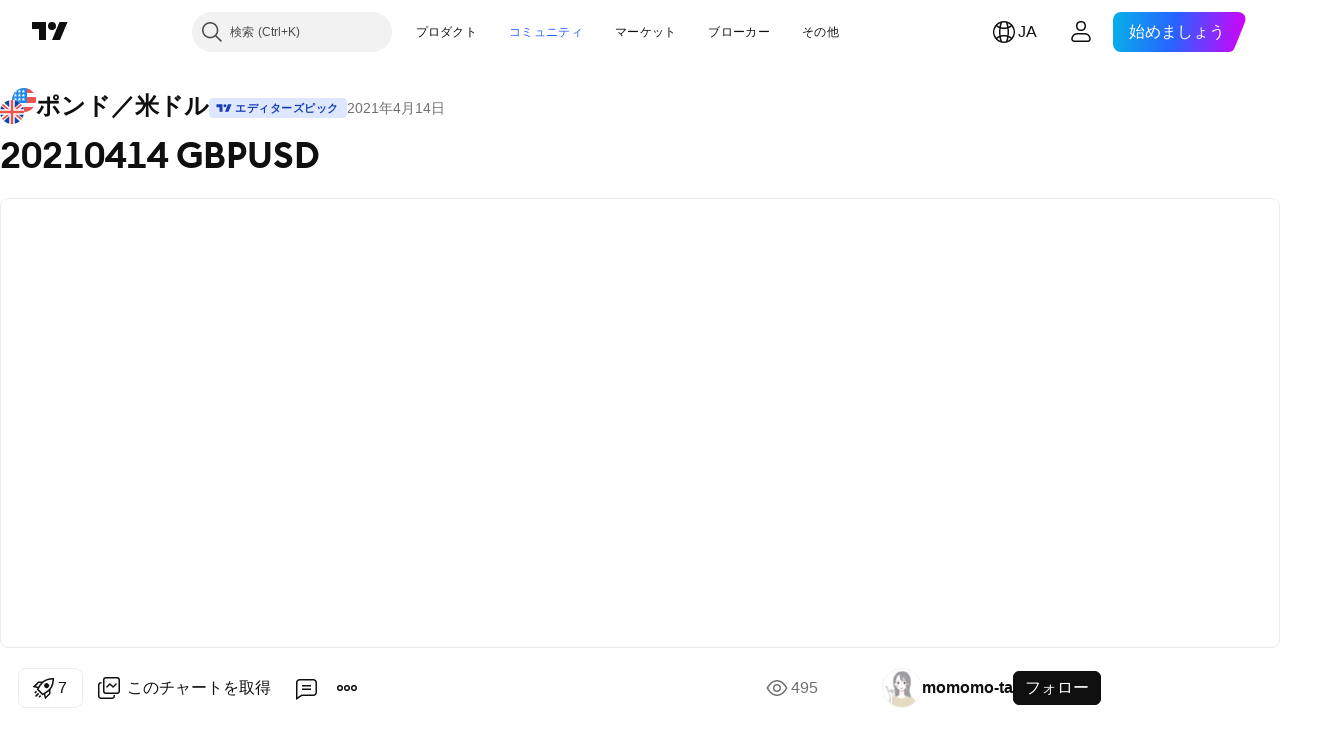

--- FILE ---
content_type: text/css; charset=utf-8
request_url: https://static.tradingview.com/static/bundles/6811.4ca141638fbeaa002769.css
body_size: 710
content:
.badge-E2WHnAMC{--ui-lib-size-defaulted:var(--ui-lib-size,4);--ui-lib-size-defaulted-xsmall:calc(max(0, 1 - (var(--ui-lib-size-defaulted) - 2) * (var(--ui-lib-size-defaulted) - 2)));--ui-lib-size-defaulted-small:calc(max(0, 1 - (var(--ui-lib-size-defaulted) - 3) * (var(--ui-lib-size-defaulted) - 3)));--ui-lib-size-defaulted-medium:calc(max(0, 1 - (var(--ui-lib-size-defaulted) - 4) * (var(--ui-lib-size-defaulted) - 4)));--ui-lib-size-defaulted-large:calc(max(0, 1 - (var(--ui-lib-size-defaulted) - 5) * (var(--ui-lib-size-defaulted) - 5)));--ui-lib-size-defaulted-xlarge:calc(max(0, 1 - (var(--ui-lib-size-defaulted) - 6) * (var(--ui-lib-size-defaulted) - 6)));--height:calc(var(--ui-lib-size-defaulted-xsmall)*12px + var(--ui-lib-size-defaulted-small)*16px + var(--ui-lib-size-defaulted-medium)*20px + var(--ui-lib-size-defaulted-large)*24px + var(--ui-lib-size-defaulted-xlarge)*32px);align-items:center;display:flex;height:var(--height);justify-content:center;--pi:3.1416;--angle:calc(var(--pi)/2 - var(--ui-lib-badgeSkewed-angle-rad));--ui-lib-badgeSkewed-padding:calc(var(--height)/var(--tan));padding:0 var(--ui-lib-badgeSkewed-padding);--border-radius:calc(var(--ui-lib-size-defaulted-xsmall)*3px + var(--ui-lib-size-defaulted-small)*3px + var(--ui-lib-size-defaulted-medium)*4px + var(--ui-lib-size-defaulted-large)*6px + var(--ui-lib-size-defaulted-xlarge)*8px);--ui-lib-badgeSkewed-skewed-background:var(--color-container-fill-secondary-neutral-heavy)}@supports (transform:scale(tan(1rad))){.badge-E2WHnAMC{--tan:tan(var(--angle) * 1rad)}}@supports not (transform:scale(tan(1rad))){.badge-E2WHnAMC{--tan:calc(var(--angle)*var(--angle)*var(--angle)*var(--angle) + var(--angle))}}.badge-E2WHnAMC{outline:none;overflow:visible;position:relative}.badge-E2WHnAMC:focus{outline:none}.badge-E2WHnAMC:focus-visible{outline:none}.badge-E2WHnAMC:after{border-style:solid;border-width:2px;box-sizing:border-box;content:"";display:none;height:calc(100% + 8px);left:-4px;pointer-events:none;position:absolute;top:-4px;width:calc(100% + 8px);z-index:1}.badge-E2WHnAMC:focus:after{display:block}.badge-E2WHnAMC:focus-visible:after{display:block}.badge-E2WHnAMC:focus:not(:focus-visible):after{display:none}.badge-E2WHnAMC:after{border-color:var(--color-focus-outline-color-blue)}.badge-E2WHnAMC:after{border-radius:calc(var(--border-radius) + 4px)}.badge-E2WHnAMC:after{left:calc(var(--border-radius)*-1);width:calc(100% + var(--border-radius)*2)}@media (any-hover:hover){a.badge-E2WHnAMC:hover{--ui-lib-badgeSkewed-skewed-background:var(--color-container-fill-secondary-neutral)}}.skewed-E2WHnAMC{height:100%;left:calc(var(--ui-lib-badgeSkewed-padding)/2);position:absolute;top:0;transform:skew(calc(var(--ui-lib-badgeSkewed-angle-rad)*-1rad),0);width:calc(100% - var(--ui-lib-badgeSkewed-padding))}.nonSkewed-E2WHnAMC{align-items:center;color:var(--color-background-primary-inverse);display:flex;justify-content:center;position:relative}.xsmall-E2WHnAMC{--ui-lib-size:2}.small-E2WHnAMC{--ui-lib-size:3}.medium-E2WHnAMC{--ui-lib-size:4}.large-E2WHnAMC{--ui-lib-size:5}.xlarge-E2WHnAMC{--ui-lib-size:6}.xxlarge-E2WHnAMC{--ui-lib-size:7}.root-J4rxzp1q{--ui-lib-badgeSkewed-angle-rad:0.3992;--bar:calc(var(--ui-lib-size-defaulted-xsmall)*5px + var(--ui-lib-size-defaulted-small)*6px + var(--ui-lib-size-defaulted-medium)*8px + var(--ui-lib-size-defaulted-large)*10px + var(--ui-lib-size-defaulted-xlarge)*14px);--gap:calc(var(--ui-lib-size-defaulted-xsmall)*2px + var(--ui-lib-size-defaulted-small)*2px + var(--ui-lib-size-defaulted-medium)*3px + var(--ui-lib-size-defaulted-large)*3px + var(--ui-lib-size-defaulted-xlarge)*4px)}.skewed-J4rxzp1q{display:flex;gap:var(--gap);height:100%;width:100%}.bar-J4rxzp1q{background:var(--ui-lib-badgeSkewed-skewed-background);height:100%;width:var(--bar)}.nonSkewed-J4rxzp1q{width:calc(var(--bar)*2 + var(--gap) - var(--ui-lib-badgeSkewed-padding))}

--- FILE ---
content_type: text/css; charset=utf-8
request_url: https://static.tradingview.com/static/bundles/75432.cee64bd18eb72dd37b3d.css
body_size: -99
content:
.buttonTextContainer-QZ2v51_7{display:grid;grid-template-rows:"stack"}.buttonText-QZ2v51_7{grid-area:stack}.buttonTextHidden-QZ2v51_7{visibility:hidden}

--- FILE ---
content_type: application/javascript; charset=utf-8
request_url: https://static.tradingview.com/static/bundles/ja.23060.2a97ef710a9c166ce250.js
body_size: 4072
content:
(self.webpackChunktradingview=self.webpackChunktradingview||[]).push([[23060,8105,87446,27089,44963,33977],{185119:e=>{e.exports=["ダーク"]},696870:e=>{e.exports=["ライト"]},894920:e=>{e.exports=["配当調整"]},716755:e=>{e.exports=["限月調整"]},882631:e=>{e.exports=["清算価格"]},38691:e=>{e.exports=["日"]},977995:e=>{e.exports=["月"]},993934:e=>{e.exports=["レンジ"]},882901:e=>{e.exports={en:["T"]}},307408:e=>{e.exports=["週"]},438048:e=>{e.exports=["時間"]},768430:e=>{e.exports=["分"]},968823:e=>{e.exports=["秒"]},550873:e=>{e.exports={en:["ATR({atrValue})"]}},273425:e=>{e.exports=["パーセントLTP ({percentageLTPValue}%)"]},640566:e=>{e.exports=["従来方式"]},8029:e=>{e.exports=["時間外"]},34647:e=>{e.exports=["電子取引時間"]},836862:e=>{e.exports=["時間外取引"]},207807:e=>{e.exports=["アフター"]},346273:e=>{e.exports=["プレ"]},450434:e=>{e.exports=["アフターマーケット"]},659330:e=>{e.exports=["プレマーケット"]},692158:e=>{e.exports=["通常"]},884246:e=>{e.exports=["通常取引時間"]},13132:e=>{e.exports=["5月"]},689633:e=>{e.exports=["AVP (アンカー出来高プロファイル)"]},925705:e=>{e.exports=["FRVP (固定期間出来高プロファイル)"]},651077:e=>{e.exports=["マイナー"]},200922:e=>{e.exports=["ミニュット"]},691405:e=>{e.exports=["テキスト"]},958740:e=>{e.exports=["新しいバーを読み込めませんでした"]},309818:e=>{e.exports=["コメント"]},212086:e=>{e.exports=["コンパイルエラー"]},925381:e=>{e.exports=["吹き出し"]},904543:e=>{e.exports=["キャンセル"]},191944:e=>{e.exports=["正円"]},974334:e=>{e.exports=["十字線"]},678609:e=>{e.exports=["曲線"]},787380:e=>{e.exports=["サイクル"]},584031:e=>{e.exports=["サイクルライン"]},193191:e=>{e.exports=["サイファーパターン"]},246712:e=>{e.exports=["ABCDパターン"]},363209:e=>{e.exports=["固定ノート"]},642669:e=>{e.exports=["固定テキスト"]},584541:e=>{e.exports=["固定VWAP"]},377401:e=>{e.exports=["アクセスエラー"]},840452:e=>{e.exports=["常に非表示"]},336299:e=>{e.exports=["常に表示"]},227072:e=>{e.exports=["4月"]},659324:e=>{e.exports=["円弧"]},511858:e=>{e.exports=["矢印"]},936352:e=>{e.exports=["矢印マーカー"]},673193:e=>{e.exports=["下矢印"]},401949:e=>{e.exports=["左矢印"]},886275:e=>{e.exports=["右矢印"]},162453:e=>{e.exports=["上矢印"]},546450:e=>{e.exports=["8月"]},770540:e=>{e.exports=["バルーン"]},381994:e=>{e.exports=["バーのパターン"]},243539:e=>{e.exports=["ブラシ"]},388016:e=>{e.exports=["買いと売り"]},515462:e=>{e.exports=["わかりました"]},947460:e=>{e.exports=["ギャン・ボックス"]},748683:e=>{e.exports=["ギャン・ファン"]},844763:e=>{e.exports=["ギャン・スクエア"]},960707:e=>{e.exports=["固定ギャン・スクエア"]},546808:e=>{e.exports=["ゴーストフィード"]},357726:e=>{e.exports=["グランドスーパーサイクル"]},77125:e=>{e.exports=["二重曲線"]},485444:e=>{e.exports=["日付範囲"]},247017:e=>{e.exports=["日付と価格範囲"]},532084:e=>{e.exports=["12月"]},623403:e=>{e.exports=["規模"]},14180:e=>{e.exports=["削除"]},571073:e=>{e.exports=["デルタ"]},91544:e=>{e.exports=["非平行チャネル"]},273456:e=>{e.exports=["絵文字"]},980943:e=>{e.exports=["エリオット修正波 (ABC)"]},75112:e=>{e.exports=["エリオット波動ダブルコンボ (WXY)"]},861114:e=>{e.exports=["エリオット推進波 (12345)"]},872359:e=>{e.exports=["エリオット波動トライアングル (ABCDE)"]},76129:e=>{e.exports=["エリオット波動トリプルコンボ (WXYXZ)"]},978996:e=>{e.exports=["楕円"]},452788:e=>{e.exports=["延長線"]},786905:e=>{e.exports=["取引所"]},920138:e=>{e.exports=["予想"]},302507:e=>{e.exports=["2月"]},659005:e=>{e.exports=["フィボナッチ・チャネル"]},182330:e=>{
e.exports=["フィボナッチ・サークル"]},855986:e=>{e.exports=["フィボナッチ・リトレースメント"]},633880:e=>{e.exports=["フィボナッチ・アーク"]},202395:e=>{e.exports=["フィボナッチ・ファン"]},239014:e=>{e.exports=["フィボナッチ・スパイラル"]},930622:e=>{e.exports=["フィボナッチ・タイムゾーン"]},485042:e=>{e.exports=["フィボナッチ・ウェッジ"]},780509:e=>{e.exports=["最初のバーの時間"]},514600:e=>{e.exports=["旗マーク"]},745051:e=>{e.exports=["フラットトップ・ボトム"]},563271:e=>{e.exports=["左右反転"]},121795:e=>{e.exports=["水平線"]},325487:e=>{e.exports=["水平レイ"]},921928:e=>{e.exports=["ヘッドアンドショルダー"]},778254:e=>{e.exports=["高値"]},969476:e=>{e.exports=["マーカー"]},872819:e=>{e.exports=["ヒストグラムが大きすぎます。設定パネルで{boldHighlightStart}「行のサイズ」{boldHighlightEnd}を大きくして下さい。"]},594966:e=>{e.exports=["ヒストグラムが大きすぎます。設定パネルで{boldHighlightStart}「行ごとのティック」{boldHighlightEnd}を大きくして下さい。"]},566751:e=>{e.exports=["ヒストグラムが大きすぎます。設定パネルで{boldHighlightStart}「行のサイズ」{boldHighlightEnd}を小さくして下さい。"]},868065:e=>{e.exports=["画像"]},410268:e=>{e.exports=["インターミディエイト"]},715992:e=>{e.exports=["インフォライン"]},391612:e=>{e.exports=["インサイド"]},141686:e=>{e.exports=["インサイド・ピッチフォーク"]},37913:e=>{e.exports=["アイコン"]},215982:e=>{e.exports=["アイデア"]},562310:e=>{e.exports=["1月"]},853786:e=>{e.exports=["7月"]},800429:e=>{e.exports=["6月"]},912179:e=>{e.exports=["10月"]},819295:e=>{e.exports=["OK"]},16610:e=>{e.exports=["始値"]},546005:e=>{e.exports=["オリジナル"]},165318:e=>{e.exports=["安値"]},831736:e=>{e.exports=["低い偏差"]},251944:e=>{e.exports=["新しいバーの読み込み機能は、カギ足、練行足、新値足、ポイント＆フィギュア、レンジ、TPO、出来高フットプリントおよびティックチャートではご利用になれません。"]},148899:e=>{e.exports=["新しいバーを読み込む"]},674832:e=>{e.exports=["ロングポジション"]},850313:e=>{e.exports=["ラダー"]},59933:e=>{e.exports=["最後のバーの時間"]},469576:e=>{e.exports=["新値足"]},170382:e=>{e.exports=["変形シフ"]},657681:e=>{e.exports=["変形シフ・ピッチフォーク"]},92767:e=>{e.exports=["3月"]},283111:e=>{e.exports=["指標エラー"]},324866:e=>{e.exports=["ミクロ"]},487957:e=>{e.exports=["ミレニアム"]},214724:e=>{e.exports=["ミニュエット"]},78273:e=>{e.exports=["ミニスキュール"]},928941:e=>{e.exports=["上下反転"]},150910:e=>{e.exports=["出来高データがありません"]},794389:e=>{e.exports=["ノート"]},620748:e=>{e.exports=["通知"]},526899:e=>{e.exports=["11月"]},815402:e=>{e.exports=["次回からは、{shortcut} で素早く貼り付けることができます"]},226590:e=>{e.exports={en:["SVP"]}},997751:e=>{e.exports=["ソース"]},83524:e=>{e.exports=["インジケーターの作成時に何か問題が発生したようです。"]},549467:e=>{e.exports=["このアイデアはかなり前に公開された為、新しいデータを読み込むことができません。この時間足ではこれだけのデータ量を保有しておりません。"]},469904:e=>{e.exports=["シフ"]},942608:e=>{e.exports=["シフ・ピッチフォーク"]},232514:e=>{e.exports=["設定"]},806816:e=>{e.exports=["9月"]},508075:e=>{e.exports=["ショートポジション"]},467751:e=>{e.exports=["道しるべ"]},839090:e=>{e.exports=["正弦波"]},586146:e=>{e.exports=["インジケーターの制限数を超えました。チャートレイアウトごとに{number}個までです。\nご不要なインジケーターを削除して下さい。"]},443114:e=>{e.exports=["ステッカー"]},201145:e=>{e.exports=["サブミクロ"]},863375:e=>{e.exports=["サブミレニアム"]},230585:e=>{e.exports=["サブミニュエット"]},467948:e=>{e.exports=["スーパーサイクル"]},203348:e=>{e.exports=["スーパーミレニアム"]},560963:e=>{e.exports=["ポイント＆フィギュア"]},239949:e=>{e.exports=["折れ線"]},800371:e=>{e.exports=["パス"]},559256:e=>{e.exports=["平行チャネル"]},234156:e=>{e.exports=["ピッチファン"]},919634:e=>{e.exports=["ピッチフォーク"]},986631:e=>{e.exports=["ピン"]},
91282:e=>{e.exports=["価格ラベル"]},297512:e=>{e.exports=["価格ノート"]},768941:e=>{e.exports=["価格範囲"]},259189:e=>{e.exports=["主要"]},375747:e=>{e.exports=["プロジェクション"]},914568:e=>{e.exports={en:["Q1"]}},913534:e=>{e.exports={en:["Q2"]}},914530:e=>{e.exports={en:["Q3"]}},903762:e=>{e.exports={en:["Q4"]}},56820:e=>{e.exports=["回転長方形"]},550318:e=>{e.exports=["レイ"]},426001:e=>{e.exports=["長方形"]},802460:e=>{e.exports=["回帰トレンド"]},767410:e=>{e.exports=["削除"]},660630:e=>{e.exports=["ランタイムエラー"]},966719:e=>{e.exports=["警告"]},604545:e=>{e.exports={en:["TPO"]}},602966:e=>{e.exports=["TPO すべてのマージと分割のリセット"]},841446:e=>{e.exports=["VWAPの計算にはまだ多くのデータが必要です。ズームアウトもしくは左にスクロールして、読み込む過去データの量を増やしてください。"]},408007:e=>{e.exports=["合計"]},17981:e=>{e.exports=["テーブル"]},945328:e=>{e.exports=["バーの拡大モードを利用できるのはPremiumプランのユーザーのみです"]},935601:e=>{e.exports=["バーの拡大モードはPremiumプラン以上でのみご利用いただけます。"]},81657:e=>{e.exports=["このシンボルの出来高データはデータ提供元から提供されておりません。"]},499274:e=>{e.exports=["リクエストの処理が時間切れになりました。インターネットの接続が安定しているかどうかをご確認ください。問題が解決しない場合は、リクエストにかかる時間を短縮してください。"]},843716:e=>{e.exports=["選択した期間とチャートの時間足に対応するデータがありません。"]},276989:e=>{e.exports=["このスクリプトは招待制です。アクセスをご希望の場合、スクリプトの作者にお問い合わせください。"]},46982:e=>{e.exports=["スリードライブパターン"]},312806:e=>{e.exports=["日時"]},746852:e=>{e.exports=["時間サイクル"]},35757:e=>{e.exports=["トレンド角度"]},197339:e=>{e.exports=["トレンドライン"]},680583:e=>{e.exports=["フィボナッチ・エクステンション"]},272159:e=>{e.exports=["フィボナッチ・タイムエクステンション"]},901671:e=>{e.exports=["三角形"]},390148:e=>{e.exports=["トライアングルパターン"]},636549:e=>{e.exports=["ツイート"]},356815:e=>{e.exports=["ディープバックテストモードで予期せぬエラーが発生しました。詳細はサポートにお問い合わせください。"]},591900:e=>{e.exports=["高い偏差"]},449299:e=>{e.exports=["低い偏差を使う"]},784451:e=>{e.exports=["高い偏差を使う"]},708580:e=>{e.exports=["ユーザー定義エラー"]},781030:e=>{e.exports=["VWAPの計算に必要なデータが不足しています"]},840693:e=>{e.exports=["VPFR (固定期間出来高プロファイル)"]},139903:e=>{e.exports=["出来高プロファイルインジケーターは、有料プランでのみご利用可能です。"]},469156:e=>{e.exports=["BIST MIXEDのデータプランにおいて出来高データは提供されていません。"]},529535:e=>{e.exports=["垂直線"]},458302:e=>{e.exports=["タップで表示"]},10309:e=>{e.exports=["マウスの移動時に表示"]},942231:e=>{e.exports=["XABCDパターン"]},653497:e=>{e.exports=["通知されました"]},525059:e=>{e.exports=["現在の時間足では、この時間枠のピボットを見ることができません"]},547977:e=>{e.exports=["エリオットの規模の変更"]},776660:e=>{e.exports=["ポイントの変更"]},549965:e=>{e.exports=["系列のスタイルの変更"]},598463:e=>{e.exports=["{title}のスタイルの変更"]},257122:e=>{e.exports=["{title}のテキストの変更"]},735111:e=>{e.exports=["レベルラインの消去"]},182349:e=>{e.exports=["バーのパターンの左右反転"]},662011:e=>{e.exports=["読み込み中 ..."]},920965:e=>{e.exports=["バーのパターンの上下反転"]},690091:e=>{e.exports=["該当なし"]},641807:e=>{e.exports=["日"]},942328:e=>{e.exports=["時間"]},378318:e=>{e.exports=["分"]},33232:e=>{e.exports=["秒"]},189937:e=>{e.exports=["レンジ"]},448898:e=>{e.exports=["週"]},111913:e=>{e.exports=["ティック"]}}]);